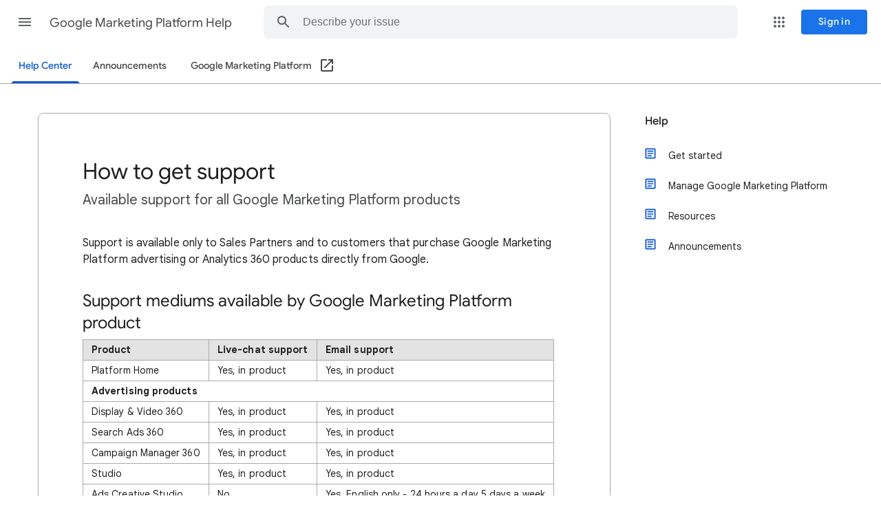

--- FILE ---
content_type: image/svg+xml
request_url: https://storage.googleapis.com/support-kms-prod/3c5w6DpjN9Olam27HNk5NPdKAYAbrxhrrxiZ
body_size: 1058
content:
<?xml version="1.0" encoding="UTF-8"?>
<svg width="18px" height="18px" viewBox="0 0 18 18" version="1.1" xmlns="http://www.w3.org/2000/svg" xmlns:xlink="http://www.w3.org/1999/xlink" jetway-hooks="{}">
    <title>ic_help_grey600_18dp</title>
    <g jetway-hook-id="CB143EBA-33DB-474D-ACB9-289769BD958D" id="Page-1" stroke="none" stroke-width="1" fill="none" fill-rule="evenodd">
        <g jetway-hook-id="BFDB5FC6-8A15-4B56-8F4B-D864A178EDB5" id="ic_help_grey600_18dp">
            <polygon jetway-hook-id="F34FF77C-5FEB-472D-883D-89478B3B3B76" id="Path" points="0 0 18 0 18 18 0 18"></polygon>
            <path d="M9,1.5 C4.85625,1.5 1.5,4.85625 1.5,9 C1.5,13.14375 4.85625,16.5 9,16.5 C13.14375,16.5 16.5,13.14375 16.5,9 C16.5,4.85625 13.14375,1.5 9,1.5 Z M9.75,14.25 L8.25,14.25 L8.25,12.75 L9.75,12.75 L9.75,14.25 Z M11.29875,8.44125 L10.6275,9.13125 C10.0875,9.67125 9.75,10.125 9.75,11.25 L8.25,11.25 L8.25,10.875 C8.25,10.04625 8.5875,9.29625 9.1275,8.7525 L10.06125,7.8075 C10.33125,7.5375 10.5,7.1625 10.5,6.75 C10.5,5.92125 9.82875,5.25 9,5.25 C8.17125,5.25 7.5,5.92125 7.5,6.75 L6,6.75 C6,5.0925 7.3425,3.75 9,3.75 C10.6575,3.75 12,5.0925 12,6.75 C12,7.41 11.73375,8.00625 11.29875,8.44125 Z" jetway-hook-id="88924441-3E59-486A-976B-A3DA8D20B21D" id="Shape" fill="#80868B" fill-rule="nonzero"></path>
        </g>
    </g>
</svg>